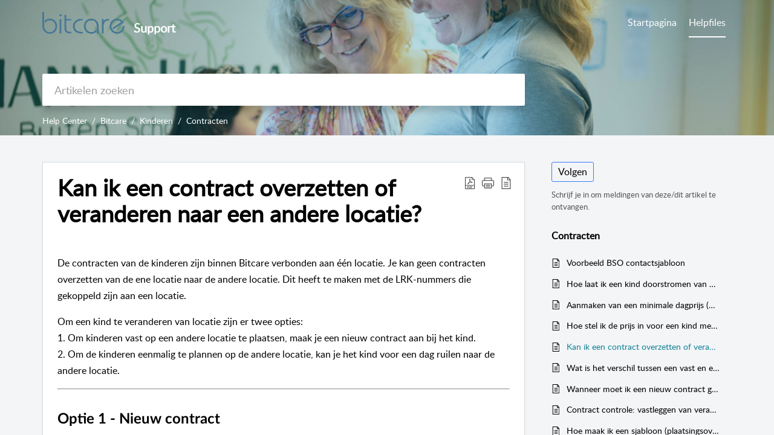

--- FILE ---
content_type: text/html;charset=UTF-8
request_url: https://help.bitcare.com/portal/nl/kb/articles/kan-ik-een-contract-overzetten-of-veranderen-naar-een-andere-locatie
body_size: 9215
content:

<!DOCTYPE html>
<html id="portal_html" lang=nl><head>                  
<meta http-equiv="X-UA-Compatible" content="IE=edge" /><meta name="viewport" content="width=device-width, initial-scale=1, maximum-scale=1" /><meta http-equiv="Cache-Control" content="no-cache, no-store, must-revalidate" /><meta http-equiv="Pragma" content="no-cache" />
<title>Kan ik een contract overzetten of veranderen naar een andere locatie?</title>
 
<meta  name="description" content="De contracten van de kinderen zijn binnen Bitcare verbonden aan één locatie. Je kan geen contracten overzetten van de ene locatie naar de andere locatie. Dit heeft te maken met de LRK-nummers die gekoppeld zijn aan een locatie."/>
<meta  name="keywords" content="Bitcare, Kinderopvang software, Software kinderopvang, contracten, overzetten, locatie wissel, locatie wijziging, locatie veranderen"/>
<meta  name="twitter:card" content="summary"/>
 
<link rel="canonical" href="https://help.bitcare.com/portal/nl/kb/articles/kan-ik-een-contract-overzetten-of-veranderen-naar-een-andere-locatie"/> 
<meta property="og:title" content="Kan ik een contract overzetten of veranderen naar een andere locatie?" />
<meta property="og:site_name" content="Bitcare Support" />
<meta property="og:description" content="De contracten van de kinderen zijn binnen Bitcare verbonden aan één locatie. Je kan geen contracten overzetten van de ene locatie naar de andere locatie. Dit heeft te maken met de LRK-nummers die gekoppeld zijn aan een locatie. Om een kind te ..." />
<meta property="og:type" content="article" />
<meta property="og:locale" content="nl" />
<meta property="og:url" content="https://help.bitcare.com/portal/nl/kb/articles/kan-ik-een-contract-overzetten-of-veranderen-naar-een-andere-locatie" />
<meta property="og:image" content="https://desk.zoho.eu/portal/api/kbCategory/100792000013226093/logo/2624750000000016042?orgId=20081499908" />
 
<link  rel="alternate" hreflang="nl" href="https://help.bitcare.com/portal/nl/kb/articles/kan-ik-een-contract-overzetten-of-veranderen-naar-een-andere-locatie"/>
<link  rel="alternate" hreflang="x-default" href="https://help.bitcare.com/portal/nl/kb/articles/kan-ik-een-contract-overzetten-of-veranderen-naar-een-andere-locatie"/>
 
<link rel="preconnect" href="//static.zohocdn.com"><script nonce="bf7d3eb19cfadc133e8cf0b81ef99fef">var PortalInfo = JSON.parse("{\x22csp\x22:{\x22scriptSrcNonce\x22:\x22bf7d3eb19cfadc133e8cf0b81ef99fef\x22},\x22agentsLoginPageURL\x22:\x22\x22,\x22isJWTEnabled\x22:false,\x22endUsersLoginPageURL\x22:\x22\x22,\x22profileStatus\x22:null,\x22i18NLangFile\x22:\x22nl_NL\x22,\x22isHCDomainForInlineImageEnabled\x22:false,\x22isNewCaptchaEnabled\x22:true,\x22nimbusEditorUrl\x22:\x22static.zohocdn.com\/zoho\-desk\-editor\x22,\x22isSEOClientRenderingEnabled\x22:false,\x22isEmbedChatButtonEnabled\x22:true,\x22agentSigninIframeURL\x22:\x22https:\/\/help.bitcare.com\/support\/bitcare\/ShowHomePage.do\x22,\x22isTicketExportEnabled\x22:true,\x22isRemoteAuthEnabled\x22:false,\x22isAttachmentFileTypeRestrictionEnabled\x22:true,\x22isTicketsViewCountEnabled\x22:false,\x22isCDNCustomScriptEnabled\x22:false,\x22helpCenterInfo\x22:{\x22tabs\x22:[{\x22isDefault\x22:true,\x22displayName\x22:\x22Home\x22,\x22name\x22:\x22Home\x22,\x22isVisible\x22:true},{\x22isDefault\x22:false,\x22displayName\x22:\x22MyRequests\x22,\x22name\x22:\x22Cases\x22,\x22isVisible\x22:false},{\x22isDefault\x22:false,\x22displayName\x22:\x22Helpfiles\x22,\x22name\x22:\x22Solutions\x22,\x22isVisible\x22:true},{\x22isDefault\x22:false,\x22displayName\x22:\x22Community\x22,\x22name\x22:\x22Community\x22,\x22isVisible\x22:false},{\x22isDefault\x22:false,\x22displayName\x22:\x22SubmitRequest\x22,\x22name\x22:\x22SubmitRequest\x22,\x22isVisible\x22:true}],\x22logoLinkBackUrl\x22:\x22https:\/\/desk.zoho.eu\/portal\/bitcare\x22,\x22departmentIds\x22:[\x22100792000000007061\x22],\x22locale\x22:\x22nl\x22,\x22isOIDCEnabled\x22:false,\x22orgId\x22:\x2220081499908\x22,\x22CustomizationDetails\x22:{\x22footerHtml\x22:null,\x22headerHtml\x22:\x22\/portal\/hccustomize\/edbsn2f89fd74dd7a587586622de4a2147edc1344f12d13eb1a3a857c349fb7efa03169ef8d39a9f01d30727dae81f54a1e20\/header.html\x22,\x22css\x22:\x22\/portal\/hccustomize\/edbsn2f89fd74dd7a587586622de4a2147edc1344f12d13eb1a3a857c349fb7efa03169ef8d39a9f01d30727dae81f54a1e20\/stylesheet.css\x22,\x22customThemeId\x22:\x22100792000015383035\x22,\x22color\x22:{\x22menuBar\x22:{\x22border\x22:{\x22hex\x22:\x22#ffffff\x22,\x22opacity\x22:null},\x22normalMenu\x22:{\x22hex\x22:\x22#ffffff\x22,\x22opacity\x22:null},\x22selectedMenu\x22:{\x22hex\x22:\x22#ffffff\x22,\x22opacity\x22:null},\x22hoverMenuText\x22:null,\x22selectedMenuText\x22:null,\x22hoverMenu\x22:{\x22hex\x22:\x22#ffffff\x22,\x22opacity\x22:null},\x22normalMenuText\x22:null},\x22buttons\x22:{\x22secondary\x22:{\x22hex\x22:\x22#ffffff\x22,\x22opacity\x22:null},\x22primaryText\x22:{\x22hex\x22:\x22#ffffff\x22,\x22opacity\x22:null},\x22primary\x22:{\x22hex\x22:\x22#148195\x22,\x22opacity\x22:null},\x22secondaryText\x22:{\x22hex\x22:\x22#148195\x22,\x22opacity\x22:null}},\x22tab\x22:null,\x22footer\x22:{\x22background\x22:{\x22hex\x22:\x22#148195\x22,\x22opacity\x22:null},\x22link\x22:{\x22hex\x22:\x22#ffffff\x22,\x22opacity\x22:null},\x22text\x22:{\x22hex\x22:\x22#ffffff\x22,\x22opacity\x22:null},\x22linkHover\x22:{\x22hex\x22:\x22#148195\x22,\x22opacity\x22:null}},\x22breadCrumb\x22:{\x22background\x22:null,\x22text\x22:{\x22hex\x22:\x22#ffffff\x22,\x22opacity\x22:null},\x22hoverText\x22:{\x22hex\x22:\x22#cccccc\x22,\x22opacity\x22:null}},\x22link\x22:{\x22normalText\x22:{\x22hex\x22:\x22#000000\x22,\x22opacity\x22:null},\x22selectedText\x22:{\x22hex\x22:\x22#148195\x22,\x22opacity\x22:null},\x22primaryText\x22:null,\x22primaryHoverText\x22:null,\x22primarySelectedText\x22:null,\x22hoverText\x22:{\x22hex\x22:\x22#148195\x22,\x22opacity\x22:null},\x22secondaryText\x22:null,\x22secondaryHoverText\x22:null},\x22header\x22:{\x22background\x22:{\x22image\x22:{\x22fileName\x22:\x22699414000000167902.jpeg\x22,\x22imageURL\x22:\x22https:\/\/desk.zoho.eu\/portal\/api\/customThemes\/100792000015383035\/images\/2624750000000017037?portalId=edbsn2f89fd74dd7a587586622de4a2147edc3afa98d62c9db2bd72edda3b5a2b0987\x22,\x22imageDataURI\x22:null,\x22id\x22:\x222624750000000017037\x22},\x22color\x22:{\x22hex\x22:\x22#148195\x22,\x22opacity\x22:null},\x22endColor\x22:null,\x22enabled\x22:[\x22image\x22],\x22startColor\x22:null},\x22backgroundImage\x22:null,\x22text\x22:{\x22hex\x22:\x22#ffffff\x22,\x22opacity\x22:null},\x22backgroundEnd\x22:null,\x22textHover\x22:null,\x22backgroundStart\x22:null},\x22body\x22:{\x22middleContainer\x22:null,\x22background\x22:{\x22hex\x22:\x22#f3f5f7\x22,\x22opacity\x22:null}}},\x22themeVersionID\x22:\x22v1176767991166\x22,\x22name\x22:\x22Classic\x22,\x22font\x22:null},\x22isMultiLayoutEnabled\x22:false,\x22isZohoOneEnabled\x22:false,\x22portalName\x22:\x22bitcare\x22,\x22baseDomain\x22:\x22https:\/\/desk.zoho.eu\x22,\x22portalId\x22:\x22edbsn2f89fd74dd7a587586622de4a2147edc3afa98d62c9db2bd72edda3b5a2b0987\x22,\x22KB\x22:{\x22comments\x22:{\x22uuid\x22:\x2204bd5201\-54d3\-4dc4\-9313\-6b035cbef660\x22}},\x22id\x22:\x22100792000000101013\x22,\x22isSMSAuthEnabled\x22:false,\x22preferences\x22:{\x22isKBWatchListEnabled\x22:true,\x22isAccountTicketViewable\x22:false,\x22isArticleUpdatedTimeVisible\x22:true,\x22isMultiLayoutGridViewEnabled\x22:false,\x22articleFeedbackFormOnDislike\x22:\x22show\x22,\x22isSEONoIndexNoFollowSetAcrossAllPages\x22:false,\x22isSignUpFormCustomized\x22:false,\x22tocPosition\x22:\x22top\x22,\x22showFeedbackFormOnDislike\x22:true,\x22isTicketViewsEnabled\x22:true,\x22isCustomStatusFilterEnabled\x22:false,\x22isArticleAuthorInfoVisible\x22:false,\x22isSelfSignUp\x22:true,\x22isImageWaitEnabled\x22:true,\x22isKBEndUsersCommentEnabled\x22:false,\x22isCommunityEnabled\x22:false,\x22isKBModerationEnabled\x22:true,\x22isTocEnabled\x22:true,\x22isClientDebuggingEnabled\x22:false,\x22isPayloadEncryptionEnabled\x22:false,\x22guestUserAccessRestriction\x22:{\x22submitTicket\x22:false},\x22signupFormLayout\x22:\x22STATIC_FORM\x22,\x22isUserDeletionEnabled\x22:true,\x22isSEOSetAcrossAllPages\x22:true,\x22isHelpCenterPublic\x22:true,\x22searchScope\x22:\x22global\x22,\x22isKBCommentAttachmentsEnabled\x22:true,\x22isCommunityAtMentionEnabled\x22:true,\x22imageWaitingTime\x22:\x221000\x22,\x22isMultilingualEnabled\x22:false,\x22communityLandingPage\x22:\x22allcategory\x22,\x22isKBEnabled\x22:true,\x22isSecondaryContactsEnabled\x22:false,\x22isKBCommentsRecycleBinEnabled\x22:true,\x22isOnHoldEnabled\x22:true,\x22isContactAccountMultiMappingEnabled\x22:false,\x22isOTPBasedAuthenticationEnabled\x22:false,\x22isGamificationEnabled\x22:false,\x22isTagsEnabled\x22:false},\x22activeLocales\x22:[{\x22i18nLocaleName\x22:\x22Nederlands\x22,\x22name\x22:\x22Bitcare Support\x22,\x22locale\x22:\x22nl\x22,\x22type\x22:\x22DEFAULT\x22,\x22status\x22:\x22ACCESIBLE_IN_HELPCENTER\x22}],\x22url\x22:\x22https:\/\/help.bitcare.com\/portal\/\x22,\x22logoUrl\x22:\x22https:\/\/contacts.zoho.eu\/file?ot=8\x26t=serviceorg\x26ID=20081499908\x22,\x22accountId\x22:\x2230005153503\x22,\x22locales\x22:[{\x22localeCode\x22:\x22nl\x22,\x22name\x22:\x22Dutch (Netherlands)\x22}],\x22isDefault\x22:true,\x22name\x22:\x22Bitcare Support\x22,\x22favIconUrl\x22:\x22https:\/\/help.bitcare.com\/portal\/api\/publicImages\/100792000015447035?portalId=edbsn2f89fd74dd7a587586622de4a2147edc3afa98d62c9db2bd72edda3b5a2b0987\x22,\x22primaryLocale\x22:\x22nl\x22},\x22hcUsersSignInIframeURL\x22:\x22https:\/\/accounts.zohoportal.eu\/accounts\/signin?_sh=false\x26client_portal=true\x26servicename=ZohoSupport\x22,\x22showAgentLoginInHC\x22:false,\x22zAppsFrameUrl\x22:\x22{{uuId}}.zappsusercontent.eu\x22,\x22isCPSamlEnabled\x22:false,\x22zuid\x22:\x22\x22,\x22customScript\x22:null,\x22iamDomainOfHC\x22:\x22https:\/\/accounts.zohoportal.eu\x22,\x22gtmId\x22:null,\x22attachmentControl\x22:{\x22type\x22:\x22FULL_PERMISSION\x22},\x22cssforMobileOTP\x22:\x22\/portal\/css\/hc_new_signin.css\x22,\x22csrf_token\x22:\x22c8115c0f\-e8b9\-42fd\-bbd2\-a1cd6cf91799\x22,\x22nimbusThemeUrl\x22:\x22static.zohocdn.com\/helpcenter\/classic\x22,\x22sandboxDomain\x22:\x22deskportal.zoho.eu\x22,\x22isTicketIdRedirectionEnabled\x22:true,\x22hcUsersSignUpRegisterScriptURL\x22:\x22\x22,\x22isSigninUsingZohoEnabled\x22:false,\x22pageSenseTrackingScript\x22:null,\x22isBotRequest\x22:true,\x22isGoalAnalyticsEnabled\x22:false,\x22moduleInfoMap\x22:{\x22Products\x22:{\x22changed_module_sanitized\x22:\x22products\x22,\x22changed_i18n_module\x22:\x22Producten\x22,\x22changed_module\x22:\x22Products\x22,\x22changed_module_apikey\x22:\x22products\x22,\x22changed_i18n_plural_module\x22:\x22Producten\x22,\x22changed_sing_module\x22:\x22Product\x22,\x22changed_plural_module\x22:\x22Products\x22,\x22changed_i18n_sing_module\x22:\x22Product\x22},\x22Contacts\x22:{\x22changed_module_sanitized\x22:\x22contacts\x22,\x22changed_i18n_module\x22:\x22Contacten\x22,\x22changed_module\x22:\x22Contacts\x22,\x22changed_module_apikey\x22:\x22contacts\x22,\x22changed_i18n_plural_module\x22:\x22Contacten\x22,\x22changed_sing_module\x22:\x22Contact\x22,\x22changed_plural_module\x22:\x22Contacts\x22,\x22changed_i18n_sing_module\x22:\x22Contact\x22},\x22Solutions\x22:{\x22changed_module_sanitized\x22:\x22help\-center\x22,\x22changed_i18n_module\x22:\x22Help Center\x22,\x22changed_module\x22:\x22Help Center\x22,\x22changed_module_apikey\x22:\x22kbCategory\x22,\x22changed_i18n_plural_module\x22:\x22Artikelen\x22,\x22changed_sing_module\x22:\x22Article\x22,\x22changed_plural_module\x22:\x22Articles\x22,\x22changed_i18n_sing_module\x22:\x22Artikel\x22},\x22Customers\x22:{\x22changed_module_sanitized\x22:\x22customers\x22,\x22changed_i18n_module\x22:\x22Klanten\x22,\x22changed_module\x22:\x22Customers\x22,\x22changed_module_apikey\x22:\x22customers\x22,\x22changed_i18n_plural_module\x22:\x22Klanten\x22,\x22changed_sing_module\x22:\x22Customer\x22,\x22changed_plural_module\x22:\x22Customers\x22,\x22changed_i18n_sing_module\x22:\x22Klant\x22},\x22Community\x22:{\x22changed_module_sanitized\x22:\x22community\x22,\x22changed_i18n_module\x22:\x22Community\x22,\x22changed_module\x22:\x22Community\x22,\x22changed_module_apikey\x22:\x22community\x22,\x22changed_i18n_plural_module\x22:\x22Community\x22,\x22changed_sing_module\x22:\x22Community\x22,\x22changed_plural_module\x22:\x22Community\x22,\x22changed_i18n_sing_module\x22:\x22Community\x22},\x22Cases\x22:{\x22changed_module_sanitized\x22:\x22tickets\x22,\x22changed_i18n_module\x22:\x22Tickets\x22,\x22changed_module\x22:\x22Tickets\x22,\x22changed_module_apikey\x22:\x22tickets\x22,\x22changed_i18n_plural_module\x22:\x22Tickets\x22,\x22changed_sing_module\x22:\x22Ticket\x22,\x22changed_plural_module\x22:\x22Tickets\x22,\x22changed_i18n_sing_module\x22:\x22Ticket\x22},\x22Accounts\x22:{\x22changed_module_sanitized\x22:\x22accounts\x22,\x22changed_i18n_module\x22:\x22Accounts\x22,\x22changed_module\x22:\x22Accounts\x22,\x22changed_module_apikey\x22:\x22accounts\x22,\x22changed_i18n_plural_module\x22:\x22Accounts\x22,\x22changed_sing_module\x22:\x22Account\x22,\x22changed_plural_module\x22:\x22Accounts\x22,\x22changed_i18n_sing_module\x22:\x22Account\x22}},\x22helpCentreIamDomain\x22:\x22https:\/\/accounts.zohoportal.eu\x22,\x22hcUsersForgotPwdIframeURL\x22:\x22https:\/\/accounts.zohoportal.eu\/accounts\/password\/forgot?_sh=false\x26_embed=true\x26client_portal=true\x26servicename=ZohoSupport\x26_hn=true\x22,\x22isNewAPIForKB\x22:true,\x22isCustomerHappinessEnabled\x22:true,\x22editorVersion\x22:\x225.3.7\x22,\x22agentForgotPwdURL\x22:\x22https:\/\/accounts.zoho.eu\/password?servicename=ZohoSupport\x26serviceurl=%2Fsupport%2Fbitcare\x26service_language=nl\x22,\x22editorUrl\x22:\x22https:\/\/static.zohocdn.com\/zoho\-desk\-editor\/EV5.3.7\/js\/ZohoDeskEditor.js\x22,\x22serviceName\x22:\x22ZohoSupport\x22,\x22isFolderPermalinkEnabled\x22:false,\x22userId\x22:\x22\x22,\x22accountsUrls\x22:{\x22forgotPasswordIframeUrl\x22:\x22https:\/\/help.bitcare.com\/accounts\/p\/30005153503\/password?servicename=ZohoSupport\x22,\x22logoutUrl\x22:\x22https:\/\/help.bitcare.com\/accounts\/p\/30005153503\/logout?servicename=ZohoSupport\x22,\x22signInIframeUrl\x22:\x22https:\/\/help.bitcare.com\/accounts\/p\/30005153503\/signin?servicename=ZohoSupport\x22,\x22reloginUrl\x22:\x22https:\/\/help.bitcare.com\/accounts\/p\/30005153503\/account\/v1\/relogin?servicename=ZohoSupport\x22},\x22defaultDepId\x22:\x22100792000000007061\x22,\x22isFederatedLoginEnabled\x22:false,\x22isFreePlan\x22:false,\x22agentInterfaceIamDomain\x22:\x22https:\/\/accounts.zoho.eu\x22}")

function inIframe(){try{return window.self!==window.top}catch(n){return!0}}var loadingInIframe=inIframe()
try{if(loadingInIframe){var parentWindow=window.parent||{},portalPortalInfo=parentWindow.PortalInfo||{},parentHelpcenterInfo=portalPortalInfo.helpCenterInfo||{},parentPortalUrl=parentHelpcenterInfo.url,helpCenterInfo=PortalInfo.helpCenterInfo||{}
if(helpCenterInfo.url==parentPortalUrl){var hcCustomizationTemp=void 0===parentWindow.hcCustomization?!1:parentWindow.hcCustomization
!hcCustomizationTemp&&window.parent.location.reload()}}}catch(e){console.log("Couldn't access parent page")};
var deploymentType = "EU";
var isPortalMarketPlaceEnabled = "false";
var cdnDomain = {
portalJs : "//static.zohocdn.com\/helpcenter\/classic/",
portalCss : "//static.zohocdn.com\/helpcenter\/classic/",
portalImages : "//static.zohocdn.com\/helpcenter\/classic/",
portalFonts : "//static.zohocdn.com\/helpcenter\/classic/"
}
var awsDomain={
portalJs : "//static.zohocdn.com\/helpcenter\/classic/",
portalCss : "//static.zohocdn.com\/helpcenter\/classic/",
portalImages : "//static.zohocdn.com\/helpcenter\/classic/",
portalFonts : "//static.zohocdn.com\/helpcenter\/classic/"
}
PortalInfo [ "nimbusCDNFingerprints" ] = {"header.js":"header.6a6edccf745b23dbcf59_.js","customScript.js":"customScript.d5a871ba6523b3779511_.js","articleDetail.js":"articleDetail.4d27e03a9eb0a1afa445_.js","articles.js":"articles.24dc4e0cd1c5e774211e_.js","clonerepo.js":"clonerepo.c3ffb6623bc79276dfc4.js","community.js":"community.67a7cceaec159d41acec_.js","modalwidget.js":"modalwidget.ed37e19103563b90c499_.js","editorInit.js":"editorInit.4244bad058bd79231ec9.js","d3.js":"d3.30021d67a0d610173d29.js","react.js":"react.vendor.0a48cd3eb89bbe20219a_.js","widget.js":"widget.a71e355da229d1c4bbc0_.js","mpwidget.js":"mpwidget.44ef2702f0676f47da58_.js","article.js":"article.b28d11445130a98bb85d_.js","widgets.js":"widgets.9e2ea22529da2db20eab_.js","main.js":"main.0ddc345b4c967f8f1157_.js","topics.js":"topics.15e688ad0660a3a11f15_.js","contributors.js":"contributors.8686e3fbee84e920b61d_.js","profile.js":"profile.3a4cc03ca1a7340e2069_.js","ticket.js":"ticket.18742907bb154765e7cb_.js","vendor.js":"vendor.72bfdbd689aadd1621a4_.js","mpextensionconfig.js":"mpextensionconfig.aa77de54206e616688c7_.js","icon.js":"icon.717c4cb88b6ccfdbff99_.js","search.js":"search.734d032e8f0717980f4b_.js","runtime~main.js":"runtime~main.89c7b5308f02ce5741fc_.js","runtime~widget.js":"runtime~widget.8371065abd573b937bef_.js","authorizationPage.js":"authorizationPage.6266c944b24451aa1ee2_.js","module.js":"module.5595b6a298afd7e0f174_.js","articleComment.js":"articleComment.548edb38291531228b6b_.js","ZohoCharts.min.js":"ZohoCharts.min.89bd345183042d560e39.js","security.min.js":"security.min.96f5b4152fee1f3a3ac2.js","customScriptTn.js":"customScriptTn.3f2b8882088b51cc205f_.js"};
PortalInfo [ "nimbusCDNFingerprintsCSS" ] = {"articleComment.css":"articleComment.548edb38291531228b6b_.css","community.css":"community.67a7cceaec159d41acec_.css","main.css":"main.0ddc345b4c967f8f1157_.css","zohohckbarticlenotes.css":"zohohckbarticlenotes.8b286cc8a728307ce2d7.css","search.css":"search.734d032e8f0717980f4b_.css","modalwidget.css":"modalwidget.ed37e19103563b90c499_.css","articles.css":"articles.24dc4e0cd1c5e774211e_.css","mpwidget.css":"mpwidget.44ef2702f0676f47da58_.css","mpextensionconfig.css":"mpextensionconfig.aa77de54206e616688c7_.css","header.css":"header.6a6edccf745b23dbcf59_.css","print.css":"print.a2bd8b3813a692be8945.css","module.css":"module.5595b6a298afd7e0f174_.css","widgets.css":"widgets.9e2ea22529da2db20eab_.css","articleDetail.css":"articleDetail.4d27e03a9eb0a1afa445_.css","article.css":"article.b28d11445130a98bb85d_.css","authorizationPage.css":"authorizationPage.6266c944b24451aa1ee2_.css","topics.css":"topics.15e688ad0660a3a11f15_.css","showoriginal.css":"showoriginal.90dc7f13f3ad5280cd0b.css","profile.css":"profile.3a4cc03ca1a7340e2069_.css","ticket.css":"ticket.18742907bb154765e7cb_.css","kbeditorinner.css":"kbeditorinner.b049dd8bdf7d9fa2196b.css","hc_authentication.css":"hc_authentication.0079561f1ea082012434.css","contributors.css":"contributors.8686e3fbee84e920b61d_.css"} || {};
Object.assign ( PortalInfo [ "nimbusCDNFingerprints" ] || {}, {"header.js":"header.6a6edccf745b23dbcf59_.js","customScript.js":"customScript.d5a871ba6523b3779511_.js","articleDetail.js":"articleDetail.4d27e03a9eb0a1afa445_.js","articles.js":"articles.24dc4e0cd1c5e774211e_.js","clonerepo.js":"clonerepo.c3ffb6623bc79276dfc4.js","community.js":"community.67a7cceaec159d41acec_.js","modalwidget.js":"modalwidget.ed37e19103563b90c499_.js","editorInit.js":"editorInit.4244bad058bd79231ec9.js","d3.js":"d3.30021d67a0d610173d29.js","react.js":"react.vendor.0a48cd3eb89bbe20219a_.js","widget.js":"widget.a71e355da229d1c4bbc0_.js","mpwidget.js":"mpwidget.44ef2702f0676f47da58_.js","article.js":"article.b28d11445130a98bb85d_.js","widgets.js":"widgets.9e2ea22529da2db20eab_.js","main.js":"main.0ddc345b4c967f8f1157_.js","topics.js":"topics.15e688ad0660a3a11f15_.js","contributors.js":"contributors.8686e3fbee84e920b61d_.js","profile.js":"profile.3a4cc03ca1a7340e2069_.js","ticket.js":"ticket.18742907bb154765e7cb_.js","vendor.js":"vendor.72bfdbd689aadd1621a4_.js","mpextensionconfig.js":"mpextensionconfig.aa77de54206e616688c7_.js","icon.js":"icon.717c4cb88b6ccfdbff99_.js","search.js":"search.734d032e8f0717980f4b_.js","runtime~main.js":"runtime~main.89c7b5308f02ce5741fc_.js","runtime~widget.js":"runtime~widget.8371065abd573b937bef_.js","authorizationPage.js":"authorizationPage.6266c944b24451aa1ee2_.js","module.js":"module.5595b6a298afd7e0f174_.js","articleComment.js":"articleComment.548edb38291531228b6b_.js","ZohoCharts.min.js":"ZohoCharts.min.89bd345183042d560e39.js","security.min.js":"security.min.96f5b4152fee1f3a3ac2.js","customScriptTn.js":"customScriptTn.3f2b8882088b51cc205f_.js"} );
window.isAWSEnabled = false;
/* 			window.addCDNExpireCookie=function(){if("undefined"==typeof navigator||navigator.onLine){var n=new Date,t=new Date(n);t.setDate(n.getDate()+1),document.cookie="aws_cdn_failed=1;expires="+t.toGMTString()}},
window.isAWSCDNUrl=function(n,t){var i=window.awsDomain[t];return!(!i||-1===n.indexOf(i))},
window.onNotifyError=function(n,t){if(isAWSCDNUrl(n,t)){addCDNExpireCookie();location.reload(!0)}},
window.isAWSCDNFailed=function(){var n=document.cookie.match("aws_cdn_failed=(.*?)(;|$)");return!!n&&"1"===unescape(n[1])},
*/			window.getStaticDomain=function(){var n=cdnDomain;return window.staticDomain?Object.assign?Object.assign({},window.staticDomain,n):Object.keys(n).reduce(function(t,i){return t[i]=n[i],t},window.staticDomain):n},
window.makeRequest=function(n,t){return new Promise(function(i,e){var o=new XMLHttpRequest;o.open(n,t),o.onload=function(){this.status>=200&&this.status<300?i(o.response):e({status:this.status,statusText:o.statusText})},o.send()})},
window.staticDomain=getStaticDomain();

if(!window.Promise){var setTimeoutFunc=setTimeout;function noop(){}function bind(e,n){return function(){e.apply(n,arguments)}}function handle(e,n){for(;3===e._state;)e=e._value;0!==e._state?(e._handled=!0,Promise._immediateFn(function(){var t=1===e._state?n.onFulfilled:n.onRejected;if(null!==t){var o;try{o=t(e._value)}catch(e){return void reject(n.promise,e)}resolve(n.promise,o)}else(1===e._state?resolve:reject)(n.promise,e._value)})):e._deferreds.push(n)}function resolve(e,n){try{if(n===e)throw new TypeError("A promise cannot be resolved with itself.");if(n&&("object"==typeof n||"function"==typeof n)){var t=n.then;if(n instanceof Promise)return e._state=3,e._value=n,void finale(e);if("function"==typeof t)return void doResolve(bind(t,n),e)}e._state=1,e._value=n,finale(e)}catch(n){reject(e,n)}}function reject(e,n){e._state=2,e._value=n,finale(e)}function finale(e){2===e._state&&0===e._deferreds.length&&Promise._immediateFn(function(){e._handled||Promise._unhandledRejectionFn(e._value)});for(var n=0,t=e._deferreds.length;n<t;n++)handle(e,e._deferreds[n]);e._deferreds=null}function Handler(e,n,t){this.onFulfilled="function"==typeof e?e:null,this.onRejected="function"==typeof n?n:null,this.promise=t}function doResolve(e,n){var t=!1;try{e(function(e){t||(t=!0,resolve(n,e))},function(e){t||(t=!0,reject(n,e))})}catch(e){if(t)return;t=!0,reject(n,e)}}window.Promise=function e(n){if(!(this instanceof e))throw new TypeError("Promises must be constructed via new");if("function"!=typeof n)throw new TypeError("not a function");this._state=0,this._handled=!1,this._value=void 0,this._deferreds=[],doResolve(n,this)};var _proto=Promise.prototype;_proto.catch=function(e){return this.then(null,e)},_proto.then=function(e,n){var t=new this.constructor(noop);return handle(this,new Handler(e,n,t)),t},Promise.all=function(e){return new Promise(function(n,t){if(!e||void 0===e.length)throw new TypeError("Promise.all accepts an array");var o=Array.prototype.slice.call(e);if(0===o.length)return n([]);var r=o.length;function i(e,s){try{if(s&&("object"==typeof s||"function"==typeof s)){var c=s.then;if("function"==typeof c)return void c.call(s,function(n){i(e,n)},t)}o[e]=s,0==--r&&n(o)}catch(e){t(e)}}for(var s=0;s<o.length;s++)i(s,o[s])})},Promise.resolve=function(e){return e&&"object"==typeof e&&e.constructor===Promise?e:new Promise(function(n){n(e)})},Promise.reject=function(e){return new Promise(function(n,t){t(e)})},Promise.race=function(e){return new Promise(function(n,t){for(var o=0,r=e.length;o<r;o++)e[o].then(n,t)})},Promise._immediateFn="function"==typeof setImmediate&&function(e){setImmediate(e)}||function(e){setTimeoutFunc(e,0)},Promise._unhandledRejectionFn=function(e){"undefined"!=typeof console&&console&&console.warn("Possible Unhandled Promise Rejection:",e)}}
var headerHtmlPromise, footerHtmlPromise;
var customizationObj= PortalInfo.helpCenterInfo.CustomizationDetails || {};
if(customizationObj.headerHtml){
headerHtmlPromise= makeRequest('GET',customizationObj.headerHtml)//No I18N
}
if(customizationObj.footerHtml){
footerHtmlPromise= makeRequest('GET',customizationObj.footerHtml)//No I18N
}</script><link href="https://help.bitcare.com/portal/api/publicImages/100792000015447035?portalId=edbsn2f89fd74dd7a587586622de4a2147edc3afa98d62c9db2bd72edda3b5a2b0987" TYPE='IMAGE/X-ICON' REL='SHORTCUT ICON'/>
<link rel="stylesheet" type="text/css" integrity="sha384-cv/IQ9bSK6Ymtc46c0V/wrDabmwp2t6DqB9q/ty4O+VfpyN+lU5ESW5ergn1K0D/" crossorigin="anonymous" href="//static.zohocdn.com/helpcenter/classic/css/main.0ddc345b4c967f8f1157_.css"></link>
<style id="customCss"></style>

<link id="customStyleSheet" href="/portal/hccustomize/edbsn2f89fd74dd7a587586622de4a2147edc1344f12d13eb1a3a857c349fb7efa03169ef8d39a9f01d30727dae81f54a1e20/stylesheet.css" rel="stylesheet" type="text/css" />
<script type="text/javascript" nonce="bf7d3eb19cfadc133e8cf0b81ef99fef" integrity="sha384-Q7/Yr/2TO46oYNB3uQ4uE/TYh2fMoAH/aGCKNIqIGCptCr54FIJ0rBi1MCk83Ozp" crossorigin="anonymous"  src="//static.zohocdn.com/helpcenter/classic/js/react.vendor.0a48cd3eb89bbe20219a_.js"></script>
<script type="text/javascript" nonce="bf7d3eb19cfadc133e8cf0b81ef99fef" integrity="sha384-xdVuD/SSHyC04EfOfHUTp93zV5EyKRx0aZ7VdkwwDod8veD+NUEP2Z2q/uDq6bIB" crossorigin="anonymous" src="//static.zohocdn.com/helpcenter/classic/js/vendor.72bfdbd689aadd1621a4_.js"></script>
<script type="text/javascript" nonce="bf7d3eb19cfadc133e8cf0b81ef99fef" integrity="sha384-LrLta0n2m1Dcymm5Hw9MmgsU2n+N0fc0Du6Vd1oanLpYaXLtdsWsqJ+59ZoRCsIQ" crossorigin="anonymous" src="//static.zohocdn.com/helpcenter/classic/js/main.0ddc345b4c967f8f1157_.js"></script>
<script type="text/javascript" nonce="bf7d3eb19cfadc133e8cf0b81ef99fef" integrity="sha384-JleFFg0nhNB6R/0wxgYkEMVSfJWMXIuNwvQGQKEdQCasb2s3TYnJtOGUCDWonbrw" crossorigin="anonymous" src="//static.zohocdn.com/helpcenter/classic/js/runtime~main.89c7b5308f02ce5741fc_.js"></script>
<script type="text/javascript" nonce="bf7d3eb19cfadc133e8cf0b81ef99fef" integrity="sha384-4Sfqvervk6WnV3pUNZUL8z9JUkTrc7xvMIv2P95rpHOqjMj8Nn1zoqyy4LTA4B6E" crossorigin="anonymous" src="//static.zohocdn.com/helpcenter/classic/i18n/nl_NL.73cca160da71cf200ba4.js"></script></head><body class="body"><div id="container"/>
<h1>Kan ik een contract overzetten of veranderen naar een andere locatie?</h1>

<div id="seoBodyContent"><div><div><h1>Kan ik een contract overzetten of veranderen naar een andere locatie?</h1></div>
<div><span><div dir="ltr"><p>De contracten van de kinderen zijn binnen Bitcare verbonden aan één locatie. Je kan geen contracten overzetten van de ene locatie naar de andere locatie. Dit heeft te maken met de LRK-nummers die gekoppeld zijn aan een locatie.<br /></p><p style="box-sizing: border-box" dir="ltr">Om een kind te veranderen van locatie zijn er twee opties:<br />1. Om kinderen vast op een andere locatie te plaatsen, maak je een nieuw contract aan bij het kind.<br />2. Om de kinderen eenmalig te plannen op de andere locatie, kan je het kind voor een dag ruilen naar de andere locatie.</p><div><hr><br /></div><div dir="ltr"><b style="box-sizing: border-box"><span style="font-size: 24px; line-height: normal" class="size">Optie 1 - Nieuw contract</span></b><br /></div><p style="box-sizing: border-box"><span style="box-sizing: border-box"><b style="box-sizing: border-box">Stap 1<br /></b><span style="color: rgb(51, 51, 51)">Log in op app.bitcare.com of als je al ingelogd bent klik op 'Start'. K</span><span style="">lik op het tabblad 'Kinderen'. </span></span></p><div><span style="box-sizing: border-box"><span style=""><b>Stap 2</b><br />Klik op het desbetreffende kind, ga daarna links in het menu naar 'Contracten'.</span></span><br /></div><div><br /></div><div><b>Stap 3</b><br /></div><div>Kijk of het huidige contract de juiste einddatum heeft en pas eventueel aan via 'Details'.<br /></div><div><br /></div><div><div class="target_moving" id="target_mov_img_14785554064355666"><img src="https://help.bitcare.com/galleryDocuments/edbsn26f5de4c7f48d31a148f74a9c818b694591f16c389e267960da397c220a8ad999e19ac96c42697d5d8eab9af76faa6cdbaf7fdcf2f3dfe4efd368b9854bde800?inline=true" style="max-width: 100%; height: auto; box-sizing: border-box; padding: 0" data-zdeskdocid="img_14785554064355666" class="docsimage" data-zdeskdocselectedclass="original"></div><br /></div><div><b><div><br /></div><div><b>Stap 4</b><br /></div></b></div></div><div dir="ltr"><div><div dir="ltr"><div>Klik rechtsboven op 'Contract toevoegen' om een nieuw contract toe te voegen. Vervolgens kan je een nieuw contract aanmaken op de andere locatie.<br /></div><div><hr></div><div><br /></div></div></div><div><b><span style="font-size: 24px; line-height: normal" class="size">Optie 2 - Ruilen</span></b><br /></div><p style="box-sizing: border-box"><b style="box-sizing: border-box">Stap 1<br /></b>Ga naar de 'Planning' van het desbetreffende kind.</p><div><b>Stap 2</b><br /></div><div>Druk op de dag wanneer je het kind wil laten ruilen van locatie en kies voor het 'Ruilen symbool':<br /></div></div><div>&nbsp;<img style="padding: 0px; max-width: 100%; box-sizing: border-box" src="https://desk.zoho.eu/DocsDisplay?zgId=20066303675&amp;mode=inline&amp;blockId=26710cba2b1bfbac543759439beb811ad160a"><br /></div><div dir="ltr"><p><b style="box-sizing: border-box">Stap 3<br /></b>Selecteer het tijdvak dat je wilt ruilen en kies naar welke dag en tijdstip je wilt ruilen. Vervolgens selecteer je de locatie en de groep waar je het kind naartoe wilt ruilen.</p><div align="middle" id="target_mov_img_5498019643833911" class="target_moving"><img align="center" data-zdeskdocselectedclass="original" data-zdeskdocid="img_5498019643833911" class="docsimage currimg" style="padding: 0px; max-width: 100%; box-sizing: border-box; width: 443px; height: 401px" src="https://desk.zoho.eu/DocsDisplay?zgId=20066303675&amp;mode=inline&amp;blockId=26710dc3b6a402f07471e9b77886acc6ef9c2"><br /></div></div><div><br /></div></span><div>
</div>
<ul></ul>
<ul><li><h1>Related Articles</h1></li>
<li><a href="https://help.bitcare.com/portal/nl/kb/articles/verzoeken-van-ouders-bijv-extra-uren-toewijzen-aan-andere-locatie-en-of-groepen-30-6-2022" rel="noopener" target="_blank" ><h2>Verzoeken van ouders (bijv. extra uren) toewijzen aan andere locatie en/of groepen</h2></a><div><span>Het is mogelijk om verzoeken van ouders toe te wijzen aan een andere locatie en/of groep. De verzoeken van de ouders komen binnen op de stamgroep van het kind. Je kan de locatie en groep wijzigen van deze verzoeken. De planning kan op deze wijze nog ...</span></div></li>
<li><a href="https://help.bitcare.com/portal/nl/kb/articles/wat-is-het-verschil-tussen-een-vast-en-een-flexibel-contract-en-hoe-pas-ik-dit-aan" rel="noopener" target="_blank" ><h2>Wat is het verschil tussen een vast en een flexibel contract? En hoe pas ik dit aan?</h2></a><div><span>In Bitcare kan je werken met zowel vaste als flexibele contracten voor de kinderen. In deze helpfile leggen we uit hoe je dit kan vastleggen in Bitcare, wat het verschil is tussen vast en flexibel en eventueel een contract wijziging kan doorvoeren. ...</span></div></li>
<li><a href="https://help.bitcare.com/portal/nl/kb/articles/hoe-registreer-ik-contract-pakketten-met-vakanties-bij-een-kind" rel="noopener" target="_blank" ><h2>Hoe registreer ik contract pakketten (met vakanties) bij een kind?</h2></a><div><span>Binnen Bitcare kan je eenvoudig kinderen gedurende de vakanties inplannen of juist uitplannen. Dit kan je doen door pakketten aan de planning(en) te koppelen. Met name voor de BSO is dit handig, aangezien deze kinderen in vakanties vaak hele dagen ...</span></div></li>
<li><a href="https://help.bitcare.com/portal/nl/kb/articles/hoe-laat-ik-een-kind-doorstromen-van-het-kdv-naar-de-bso" rel="noopener" target="_blank" ><h2>Hoe laat ik een kind doorstromen van het KDV naar de BSO?</h2></a><div><span>Binnen de kinderopvang software van Bitcare kan de kindplanning voor het KDV en de BSO gemaakt worden. Het contract binnen Bitcare wordt gekoppeld aan de betreffende locatie. Iedere locatie heeft zijn eigen LRK-nummer. Het is daardoor erg belangrijk ...</span></div></li>
<li><a href="https://help.bitcare.com/portal/nl/kb/articles/hoe-wijzig-ik-het-type-van-een-locatie-kdv-of-bso-of-peuteropvang" rel="noopener" target="_blank" ><h2>Hoe wijzig ik het &#39;type&#39; van een locatie? (KDV of BSO of Peuteropvang)</h2></a><div><span>Binnen Bitcare heeft iedere locatie een eigen type. Bij het aanmaken van jaaropgaven worden alleen jaaropgaven aangemaakt voor de locaties met het type &#39;Kinderopvang&#39; of &#39;Buitenschoolse opvang&#39;. Wanneer u jaaropgaven heeft aangemaakt, maar ze ...</span></div></li>
</ul>
</div> 
<script nonce="bf7d3eb19cfadc133e8cf0b81ef99fef">renderApp && renderApp();</script>
</body></html>

--- FILE ---
content_type: text/plain;charset=UTF-8
request_url: https://help.bitcare.com/portal/hccustomize/edbsn2f89fd74dd7a587586622de4a2147edc1344f12d13eb1a3a857c349fb7efa03169ef8d39a9f01d30727dae81f54a1e20/header.html
body_size: 478
content:
<div class="Header__headerBg">
    <div class="Header__bgColor"></div>
</div>
<div class="Header__menuWrapper">
    <div class="Header__menuBox" id="navBarContainer">
        <div class="Header__logoPart">
            <a rel="noopener noreferrer" class="Header__logoimg" href="${PortalLinkBackUrl}"><img src="${PortalLogo}" class="Header__logo" alt="" /></a>
            <span class="Header__logotxt">Support</span>
        </div>
        <div class="Header__navbtn">
            <div class="Header__menuClick" id="menuBarContainer">
                <span class="Header__menu"></span>
            </div>
            <div class="Header__responsivefreez"></div>
            <ul class="Header__nav">
                <li id="portal_tabHome" class="Header__menuList">${Home}</li>
                <li id="portal_tabCases" class="Header__menuList"></li>
                <li id="portal_tabSolutions" class="Header__menuList">${KnowledgeBase}</li>
                <li id="portal_tabCommunity" class="Header__menuList"></li>
             
            </ul>
        </div>
    </div>
</div>
<div class="Header__titleSearchWrapper" id="titleSearch">
    <div class="Header__titleSearchBox">
        <div class="Header__titleDescription">
            <h1 class="Header__welcomeTitle">${WelcomeText}</h1>
            <div class="Header__welcomeDescription">${WelcomeDescription}</div>
        </div>
        <div class="Header__banneralt" id="bannerContainer">
            <div class="Header__searchSubCont">
                <div class="Header__searchalt" id="searchBtnContainer">
                    <div class="Header__searchLink" id="searchContainer">
                        <div class="Header__searchBox">${Search}</div>
                    </div>
                    <div class="Header__panelbtns">
                        <div class="Header__cdstretchynav" id="plusBtn">
                            <div class="Header__overlayresponav"></div>
                            <span class="Header__cdnavtrigger"></span>
                            <div class="Header__container">
                                <ul class="Header__containerUl">
                                    
                                </ul>
                                <span class="Header__stretchynavbg"></span>
                            </div>
                        </div>
                    </div>
                </div>
              <div class="ticket-bar">
                ${AddTicket} 
                <a rel="noopener noreferrer" class="Header__menuList">of bel +31 (0)85 4015151</a>
              </div>
            </div>
            ${BreadCrumbs}
        </div>
    </div>
</div>


--- FILE ---
content_type: text/plain
request_url: https://www.google-analytics.com/j/collect?v=1&_v=j102&a=131164683&t=pageview&_s=1&dl=https%3A%2F%2Fhelp.bitcare.com%2Fportal%2Fnl%2Fkb%2Farticles%2Fkan-ik-een-contract-overzetten-of-veranderen-naar-een-andere-locatie&ul=en-us%40posix&dt=Kan%20ik%20een%20contract%20overzetten%20of%20veranderen%20naar%20een%20andere%20locatie%3F&sr=1280x720&vp=1280x720&_u=IEBAAEABAAAAACAAI~&jid=820946387&gjid=1347879630&cid=1483181753.1768735210&tid=UA-25783049-3&_gid=1524441414.1768735210&_r=1&_slc=1&z=1445774547
body_size: -451
content:
2,cG-SQDV07VLS9